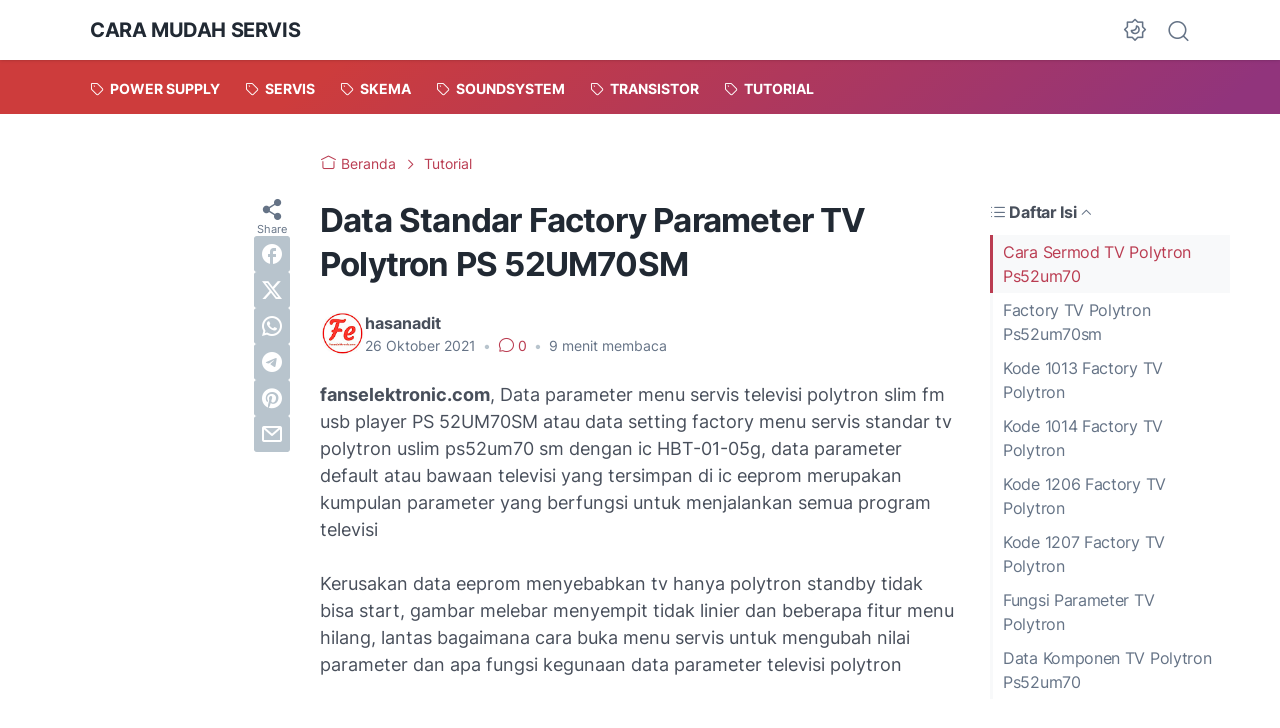

--- FILE ---
content_type: text/html; charset=utf-8
request_url: https://www.google.com/recaptcha/api2/aframe
body_size: 257
content:
<!DOCTYPE HTML><html><head><meta http-equiv="content-type" content="text/html; charset=UTF-8"></head><body><script nonce="aqkD2ss7ptYBhGEJaglj8Q">/** Anti-fraud and anti-abuse applications only. See google.com/recaptcha */ try{var clients={'sodar':'https://pagead2.googlesyndication.com/pagead/sodar?'};window.addEventListener("message",function(a){try{if(a.source===window.parent){var b=JSON.parse(a.data);var c=clients[b['id']];if(c){var d=document.createElement('img');d.src=c+b['params']+'&rc='+(localStorage.getItem("rc::a")?sessionStorage.getItem("rc::b"):"");window.document.body.appendChild(d);sessionStorage.setItem("rc::e",parseInt(sessionStorage.getItem("rc::e")||0)+1);localStorage.setItem("rc::h",'1768981887403');}}}catch(b){}});window.parent.postMessage("_grecaptcha_ready", "*");}catch(b){}</script></body></html>